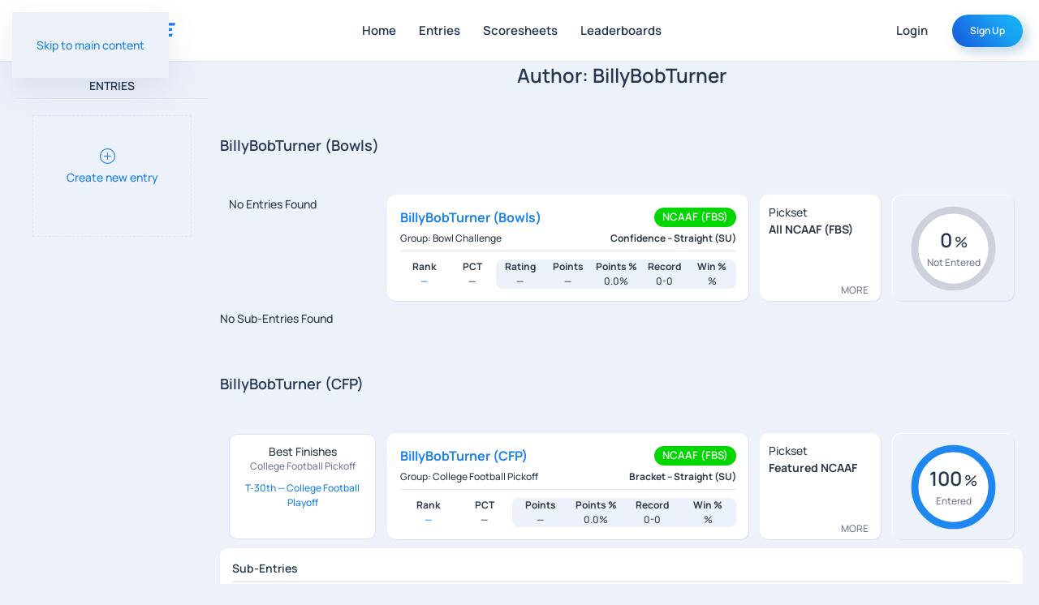

--- FILE ---
content_type: text/html; charset=UTF-8
request_url: https://preleague.com/author/billybobturner/
body_size: 9313
content:
<!DOCTYPE html>
<html lang="en-US">
    <head>
        <meta charset="UTF-8">
        <meta name="viewport" content="width=device-width, initial-scale=1">
        <link rel="icon" href="/wp-content/uploads/2023/07/favicon.png" sizes="any">
                <link rel="apple-touch-icon" href="/wp-content/uploads/2023/07/apple-touch-icon.png">
                <title>BillyBobTurner &#8211; PreLeague</title>
<meta name='robots' content='max-image-preview:large' />
<link rel="alternate" type="application/rss+xml" title="PreLeague &raquo; Feed" href="https://preleague.com/feed/" />
<link rel="alternate" type="application/rss+xml" title="PreLeague &raquo; Comments Feed" href="https://preleague.com/comments/feed/" />
<link rel="alternate" type="application/rss+xml" title="PreLeague &raquo; Posts by BillyBobTurner Feed" href="https://preleague.com/author/billybobturner/feed/" />
<script>
window._wpemojiSettings = {"baseUrl":"https:\/\/s.w.org\/images\/core\/emoji\/16.0.1\/72x72\/","ext":".png","svgUrl":"https:\/\/s.w.org\/images\/core\/emoji\/16.0.1\/svg\/","svgExt":".svg","source":{"concatemoji":"https:\/\/preleague.com\/wp-includes\/js\/wp-emoji-release.min.js?ver=6.8.3"}};
/*! This file is auto-generated */
!function(s,n){var o,i,e;function c(e){try{var t={supportTests:e,timestamp:(new Date).valueOf()};sessionStorage.setItem(o,JSON.stringify(t))}catch(e){}}function p(e,t,n){e.clearRect(0,0,e.canvas.width,e.canvas.height),e.fillText(t,0,0);var t=new Uint32Array(e.getImageData(0,0,e.canvas.width,e.canvas.height).data),a=(e.clearRect(0,0,e.canvas.width,e.canvas.height),e.fillText(n,0,0),new Uint32Array(e.getImageData(0,0,e.canvas.width,e.canvas.height).data));return t.every(function(e,t){return e===a[t]})}function u(e,t){e.clearRect(0,0,e.canvas.width,e.canvas.height),e.fillText(t,0,0);for(var n=e.getImageData(16,16,1,1),a=0;a<n.data.length;a++)if(0!==n.data[a])return!1;return!0}function f(e,t,n,a){switch(t){case"flag":return n(e,"\ud83c\udff3\ufe0f\u200d\u26a7\ufe0f","\ud83c\udff3\ufe0f\u200b\u26a7\ufe0f")?!1:!n(e,"\ud83c\udde8\ud83c\uddf6","\ud83c\udde8\u200b\ud83c\uddf6")&&!n(e,"\ud83c\udff4\udb40\udc67\udb40\udc62\udb40\udc65\udb40\udc6e\udb40\udc67\udb40\udc7f","\ud83c\udff4\u200b\udb40\udc67\u200b\udb40\udc62\u200b\udb40\udc65\u200b\udb40\udc6e\u200b\udb40\udc67\u200b\udb40\udc7f");case"emoji":return!a(e,"\ud83e\udedf")}return!1}function g(e,t,n,a){var r="undefined"!=typeof WorkerGlobalScope&&self instanceof WorkerGlobalScope?new OffscreenCanvas(300,150):s.createElement("canvas"),o=r.getContext("2d",{willReadFrequently:!0}),i=(o.textBaseline="top",o.font="600 32px Arial",{});return e.forEach(function(e){i[e]=t(o,e,n,a)}),i}function t(e){var t=s.createElement("script");t.src=e,t.defer=!0,s.head.appendChild(t)}"undefined"!=typeof Promise&&(o="wpEmojiSettingsSupports",i=["flag","emoji"],n.supports={everything:!0,everythingExceptFlag:!0},e=new Promise(function(e){s.addEventListener("DOMContentLoaded",e,{once:!0})}),new Promise(function(t){var n=function(){try{var e=JSON.parse(sessionStorage.getItem(o));if("object"==typeof e&&"number"==typeof e.timestamp&&(new Date).valueOf()<e.timestamp+604800&&"object"==typeof e.supportTests)return e.supportTests}catch(e){}return null}();if(!n){if("undefined"!=typeof Worker&&"undefined"!=typeof OffscreenCanvas&&"undefined"!=typeof URL&&URL.createObjectURL&&"undefined"!=typeof Blob)try{var e="postMessage("+g.toString()+"("+[JSON.stringify(i),f.toString(),p.toString(),u.toString()].join(",")+"));",a=new Blob([e],{type:"text/javascript"}),r=new Worker(URL.createObjectURL(a),{name:"wpTestEmojiSupports"});return void(r.onmessage=function(e){c(n=e.data),r.terminate(),t(n)})}catch(e){}c(n=g(i,f,p,u))}t(n)}).then(function(e){for(var t in e)n.supports[t]=e[t],n.supports.everything=n.supports.everything&&n.supports[t],"flag"!==t&&(n.supports.everythingExceptFlag=n.supports.everythingExceptFlag&&n.supports[t]);n.supports.everythingExceptFlag=n.supports.everythingExceptFlag&&!n.supports.flag,n.DOMReady=!1,n.readyCallback=function(){n.DOMReady=!0}}).then(function(){return e}).then(function(){var e;n.supports.everything||(n.readyCallback(),(e=n.source||{}).concatemoji?t(e.concatemoji):e.wpemoji&&e.twemoji&&(t(e.twemoji),t(e.wpemoji)))}))}((window,document),window._wpemojiSettings);
</script>
<style id='wp-emoji-styles-inline-css'>

	img.wp-smiley, img.emoji {
		display: inline !important;
		border: none !important;
		box-shadow: none !important;
		height: 1em !important;
		width: 1em !important;
		margin: 0 0.07em !important;
		vertical-align: -0.1em !important;
		background: none !important;
		padding: 0 !important;
	}
</style>
<link rel='stylesheet' id='wp-block-library-css' href='https://preleague.com/wp-includes/css/dist/block-library/style.min.css?ver=6.8.3' media='all' />
<style id='classic-theme-styles-inline-css'>
/*! This file is auto-generated */
.wp-block-button__link{color:#fff;background-color:#32373c;border-radius:9999px;box-shadow:none;text-decoration:none;padding:calc(.667em + 2px) calc(1.333em + 2px);font-size:1.125em}.wp-block-file__button{background:#32373c;color:#fff;text-decoration:none}
</style>
<style id='global-styles-inline-css'>
:root{--wp--preset--aspect-ratio--square: 1;--wp--preset--aspect-ratio--4-3: 4/3;--wp--preset--aspect-ratio--3-4: 3/4;--wp--preset--aspect-ratio--3-2: 3/2;--wp--preset--aspect-ratio--2-3: 2/3;--wp--preset--aspect-ratio--16-9: 16/9;--wp--preset--aspect-ratio--9-16: 9/16;--wp--preset--color--black: #000000;--wp--preset--color--cyan-bluish-gray: #abb8c3;--wp--preset--color--white: #ffffff;--wp--preset--color--pale-pink: #f78da7;--wp--preset--color--vivid-red: #cf2e2e;--wp--preset--color--luminous-vivid-orange: #ff6900;--wp--preset--color--luminous-vivid-amber: #fcb900;--wp--preset--color--light-green-cyan: #7bdcb5;--wp--preset--color--vivid-green-cyan: #00d084;--wp--preset--color--pale-cyan-blue: #8ed1fc;--wp--preset--color--vivid-cyan-blue: #0693e3;--wp--preset--color--vivid-purple: #9b51e0;--wp--preset--gradient--vivid-cyan-blue-to-vivid-purple: linear-gradient(135deg,rgba(6,147,227,1) 0%,rgb(155,81,224) 100%);--wp--preset--gradient--light-green-cyan-to-vivid-green-cyan: linear-gradient(135deg,rgb(122,220,180) 0%,rgb(0,208,130) 100%);--wp--preset--gradient--luminous-vivid-amber-to-luminous-vivid-orange: linear-gradient(135deg,rgba(252,185,0,1) 0%,rgba(255,105,0,1) 100%);--wp--preset--gradient--luminous-vivid-orange-to-vivid-red: linear-gradient(135deg,rgba(255,105,0,1) 0%,rgb(207,46,46) 100%);--wp--preset--gradient--very-light-gray-to-cyan-bluish-gray: linear-gradient(135deg,rgb(238,238,238) 0%,rgb(169,184,195) 100%);--wp--preset--gradient--cool-to-warm-spectrum: linear-gradient(135deg,rgb(74,234,220) 0%,rgb(151,120,209) 20%,rgb(207,42,186) 40%,rgb(238,44,130) 60%,rgb(251,105,98) 80%,rgb(254,248,76) 100%);--wp--preset--gradient--blush-light-purple: linear-gradient(135deg,rgb(255,206,236) 0%,rgb(152,150,240) 100%);--wp--preset--gradient--blush-bordeaux: linear-gradient(135deg,rgb(254,205,165) 0%,rgb(254,45,45) 50%,rgb(107,0,62) 100%);--wp--preset--gradient--luminous-dusk: linear-gradient(135deg,rgb(255,203,112) 0%,rgb(199,81,192) 50%,rgb(65,88,208) 100%);--wp--preset--gradient--pale-ocean: linear-gradient(135deg,rgb(255,245,203) 0%,rgb(182,227,212) 50%,rgb(51,167,181) 100%);--wp--preset--gradient--electric-grass: linear-gradient(135deg,rgb(202,248,128) 0%,rgb(113,206,126) 100%);--wp--preset--gradient--midnight: linear-gradient(135deg,rgb(2,3,129) 0%,rgb(40,116,252) 100%);--wp--preset--font-size--small: 13px;--wp--preset--font-size--medium: 20px;--wp--preset--font-size--large: 36px;--wp--preset--font-size--x-large: 42px;--wp--preset--spacing--20: 0.44rem;--wp--preset--spacing--30: 0.67rem;--wp--preset--spacing--40: 1rem;--wp--preset--spacing--50: 1.5rem;--wp--preset--spacing--60: 2.25rem;--wp--preset--spacing--70: 3.38rem;--wp--preset--spacing--80: 5.06rem;--wp--preset--shadow--natural: 6px 6px 9px rgba(0, 0, 0, 0.2);--wp--preset--shadow--deep: 12px 12px 50px rgba(0, 0, 0, 0.4);--wp--preset--shadow--sharp: 6px 6px 0px rgba(0, 0, 0, 0.2);--wp--preset--shadow--outlined: 6px 6px 0px -3px rgba(255, 255, 255, 1), 6px 6px rgba(0, 0, 0, 1);--wp--preset--shadow--crisp: 6px 6px 0px rgba(0, 0, 0, 1);}:where(.is-layout-flex){gap: 0.5em;}:where(.is-layout-grid){gap: 0.5em;}body .is-layout-flex{display: flex;}.is-layout-flex{flex-wrap: wrap;align-items: center;}.is-layout-flex > :is(*, div){margin: 0;}body .is-layout-grid{display: grid;}.is-layout-grid > :is(*, div){margin: 0;}:where(.wp-block-columns.is-layout-flex){gap: 2em;}:where(.wp-block-columns.is-layout-grid){gap: 2em;}:where(.wp-block-post-template.is-layout-flex){gap: 1.25em;}:where(.wp-block-post-template.is-layout-grid){gap: 1.25em;}.has-black-color{color: var(--wp--preset--color--black) !important;}.has-cyan-bluish-gray-color{color: var(--wp--preset--color--cyan-bluish-gray) !important;}.has-white-color{color: var(--wp--preset--color--white) !important;}.has-pale-pink-color{color: var(--wp--preset--color--pale-pink) !important;}.has-vivid-red-color{color: var(--wp--preset--color--vivid-red) !important;}.has-luminous-vivid-orange-color{color: var(--wp--preset--color--luminous-vivid-orange) !important;}.has-luminous-vivid-amber-color{color: var(--wp--preset--color--luminous-vivid-amber) !important;}.has-light-green-cyan-color{color: var(--wp--preset--color--light-green-cyan) !important;}.has-vivid-green-cyan-color{color: var(--wp--preset--color--vivid-green-cyan) !important;}.has-pale-cyan-blue-color{color: var(--wp--preset--color--pale-cyan-blue) !important;}.has-vivid-cyan-blue-color{color: var(--wp--preset--color--vivid-cyan-blue) !important;}.has-vivid-purple-color{color: var(--wp--preset--color--vivid-purple) !important;}.has-black-background-color{background-color: var(--wp--preset--color--black) !important;}.has-cyan-bluish-gray-background-color{background-color: var(--wp--preset--color--cyan-bluish-gray) !important;}.has-white-background-color{background-color: var(--wp--preset--color--white) !important;}.has-pale-pink-background-color{background-color: var(--wp--preset--color--pale-pink) !important;}.has-vivid-red-background-color{background-color: var(--wp--preset--color--vivid-red) !important;}.has-luminous-vivid-orange-background-color{background-color: var(--wp--preset--color--luminous-vivid-orange) !important;}.has-luminous-vivid-amber-background-color{background-color: var(--wp--preset--color--luminous-vivid-amber) !important;}.has-light-green-cyan-background-color{background-color: var(--wp--preset--color--light-green-cyan) !important;}.has-vivid-green-cyan-background-color{background-color: var(--wp--preset--color--vivid-green-cyan) !important;}.has-pale-cyan-blue-background-color{background-color: var(--wp--preset--color--pale-cyan-blue) !important;}.has-vivid-cyan-blue-background-color{background-color: var(--wp--preset--color--vivid-cyan-blue) !important;}.has-vivid-purple-background-color{background-color: var(--wp--preset--color--vivid-purple) !important;}.has-black-border-color{border-color: var(--wp--preset--color--black) !important;}.has-cyan-bluish-gray-border-color{border-color: var(--wp--preset--color--cyan-bluish-gray) !important;}.has-white-border-color{border-color: var(--wp--preset--color--white) !important;}.has-pale-pink-border-color{border-color: var(--wp--preset--color--pale-pink) !important;}.has-vivid-red-border-color{border-color: var(--wp--preset--color--vivid-red) !important;}.has-luminous-vivid-orange-border-color{border-color: var(--wp--preset--color--luminous-vivid-orange) !important;}.has-luminous-vivid-amber-border-color{border-color: var(--wp--preset--color--luminous-vivid-amber) !important;}.has-light-green-cyan-border-color{border-color: var(--wp--preset--color--light-green-cyan) !important;}.has-vivid-green-cyan-border-color{border-color: var(--wp--preset--color--vivid-green-cyan) !important;}.has-pale-cyan-blue-border-color{border-color: var(--wp--preset--color--pale-cyan-blue) !important;}.has-vivid-cyan-blue-border-color{border-color: var(--wp--preset--color--vivid-cyan-blue) !important;}.has-vivid-purple-border-color{border-color: var(--wp--preset--color--vivid-purple) !important;}.has-vivid-cyan-blue-to-vivid-purple-gradient-background{background: var(--wp--preset--gradient--vivid-cyan-blue-to-vivid-purple) !important;}.has-light-green-cyan-to-vivid-green-cyan-gradient-background{background: var(--wp--preset--gradient--light-green-cyan-to-vivid-green-cyan) !important;}.has-luminous-vivid-amber-to-luminous-vivid-orange-gradient-background{background: var(--wp--preset--gradient--luminous-vivid-amber-to-luminous-vivid-orange) !important;}.has-luminous-vivid-orange-to-vivid-red-gradient-background{background: var(--wp--preset--gradient--luminous-vivid-orange-to-vivid-red) !important;}.has-very-light-gray-to-cyan-bluish-gray-gradient-background{background: var(--wp--preset--gradient--very-light-gray-to-cyan-bluish-gray) !important;}.has-cool-to-warm-spectrum-gradient-background{background: var(--wp--preset--gradient--cool-to-warm-spectrum) !important;}.has-blush-light-purple-gradient-background{background: var(--wp--preset--gradient--blush-light-purple) !important;}.has-blush-bordeaux-gradient-background{background: var(--wp--preset--gradient--blush-bordeaux) !important;}.has-luminous-dusk-gradient-background{background: var(--wp--preset--gradient--luminous-dusk) !important;}.has-pale-ocean-gradient-background{background: var(--wp--preset--gradient--pale-ocean) !important;}.has-electric-grass-gradient-background{background: var(--wp--preset--gradient--electric-grass) !important;}.has-midnight-gradient-background{background: var(--wp--preset--gradient--midnight) !important;}.has-small-font-size{font-size: var(--wp--preset--font-size--small) !important;}.has-medium-font-size{font-size: var(--wp--preset--font-size--medium) !important;}.has-large-font-size{font-size: var(--wp--preset--font-size--large) !important;}.has-x-large-font-size{font-size: var(--wp--preset--font-size--x-large) !important;}
:where(.wp-block-post-template.is-layout-flex){gap: 1.25em;}:where(.wp-block-post-template.is-layout-grid){gap: 1.25em;}
:where(.wp-block-columns.is-layout-flex){gap: 2em;}:where(.wp-block-columns.is-layout-grid){gap: 2em;}
:root :where(.wp-block-pullquote){font-size: 1.5em;line-height: 1.6;}
</style>
<link rel='stylesheet' id='view-user-sub-entries-css' href='https://preleague.com/wp-content/themes/yootheme-pre/views/css/user-sub-entries-0.1.0.css?ver=0.1' media='all' />
<link href="https://preleague.com/wp-content/themes/yootheme/css/theme.1.css?ver=1766033286" rel="stylesheet">
<link rel="https://api.w.org/" href="https://preleague.com/wp-json/" /><link rel="alternate" title="JSON" type="application/json" href="https://preleague.com/wp-json/wp/v2/users/243" /><link rel="EditURI" type="application/rsd+xml" title="RSD" href="https://preleague.com/xmlrpc.php?rsd" />
<meta name="generator" content="WordPress 6.8.3" />
<script>document.documentElement.className += " js";</script>
<script src="https://preleague.com/wp-content/themes/yootheme/vendor/assets/uikit/dist/js/uikit.min.js?ver=4.5.33"></script>
<script src="https://preleague.com/wp-content/themes/yootheme/vendor/assets/uikit/dist/js/uikit-icons-devstack.min.js?ver=4.5.33"></script>
<script src="https://preleague.com/wp-content/themes/yootheme/js/theme.js?ver=4.5.33"></script>
<script>window.yootheme ||= {}; var $theme = yootheme.theme = {"i18n":{"close":{"label":"Close","0":"yootheme"},"totop":{"label":"Back to top","0":"yootheme"},"marker":{"label":"Open","0":"yootheme"},"navbarToggleIcon":{"label":"Open menu","0":"yootheme"},"paginationPrevious":{"label":"Previous page","0":"yootheme"},"paginationNext":{"label":"Next page","0":"yootheme"},"searchIcon":{"toggle":"Open Search","submit":"Submit Search"},"slider":{"next":"Next slide","previous":"Previous slide","slideX":"Slide %s","slideLabel":"%s of %s"},"slideshow":{"next":"Next slide","previous":"Previous slide","slideX":"Slide %s","slideLabel":"%s of %s"},"lightboxPanel":{"next":"Next slide","previous":"Previous slide","slideLabel":"%s of %s","close":"Close"}}};</script>
<script>UIkit.icon.add('preleague','<svg xmlns="http://www.w3.org/2000/svg" viewBox="0 0 19.21 15.42"><path class="a" d="M18.91,6.59l-.46-.7-4.83,7.34a.58.58,0,0,1-.48.25H9.43a.94.94,0,0,0-.78.39l-.86,1.32h6.32a.86.86,0,0,0,.71-.36L18.91,8.6A1.83,1.83,0,0,0,18.91,6.59Z"/><path class="a" d="M12.05,11.92a.69.69,0,0,0,.59-.3l4.5-6.86a.81.81,0,0,0,0-.87L14.87.44A1,1,0,0,0,14,0H5.2a1,1,0,0,0-.86.44l-4,6.15a1.8,1.8,0,0,0,0,2l.46.71L5.5,2.09a.87.87,0,0,1,.74-.38h6.9a.58.58,0,0,1,.48.25L15,4.1a.43.43,0,0,1,0,.46L11.47,10a.54.54,0,0,1-.45.23H7.09a.57.57,0,0,0-.48.24L5.19,12.61h0l-1-1.53a.39.39,0,0,1,0-.44L7.69,5.28a.71.71,0,0,1,.6-.3h5.47l-.95-1.44a.62.62,0,0,0-.53-.27H7.48a1.23,1.23,0,0,0-1.06.54l-4,6a1.8,1.8,0,0,0,0,2l.81,1.23.66,1,.63,1h0l0,.06a.76.76,0,0,0,1.22,0l2.09-3.2Z"/><path class="a" d="M9,6.88,7.89,8.5h2.25l1.15-1.76H9.22A.32.32,0,0,0,9,6.88Z"/></svg>');</script>    </head>
    <body class="archive author author-billybobturner author-243 wp-theme-yootheme wp-child-theme-yootheme-pre ">
        
        <div class="uk-hidden-visually uk-notification uk-notification-top-left uk-width-auto">
            <div class="uk-notification-message">
                <a href="#tm-main">Skip to main content</a>
            </div>
        </div>
    
        
        
        <div class="tm-page">

                        


<header class="tm-header-mobile uk-hidden@m">


    
        <div class="uk-navbar-container">

            <div class="uk-container uk-container-expand">
                <nav class="uk-navbar" uk-navbar="{&quot;align&quot;:&quot;left&quot;,&quot;container&quot;:&quot;.tm-header-mobile&quot;,&quot;boundary&quot;:&quot;.tm-header-mobile .uk-navbar-container&quot;}">

                                        <div class="uk-navbar-left ">

                        
                                                    <a uk-toggle href="#tm-dialog-mobile" class="uk-navbar-toggle">

        
        <div uk-navbar-toggle-icon></div>

        
    </a>
<div class="uk-navbar-item widget widget_block" id="block-9">

    
    <div class="uk-navbar-item">
    <a class="uk-button uk-link-reset uk-hidden@m" href="/login/">Login</a>
</div>
</div>
                        
                        
                    </div>
                    
                                        <div class="uk-navbar-center">

                                                    <a href="https://preleague.com/" aria-label="Back to home" class="uk-logo uk-navbar-item">
    <span uk-icon="icon: preleague; ratio: 2" class="logo-icon uk-icon"></span><span class="logo-text">Pre<span class="logo-lg">League</span></span></a>                        
                        
                    </div>
                    
                                        <div class="uk-navbar-right">

                        
                                                    
<div class="uk-navbar-item widget widget_block" id="block-8">

    
    <div class="uk-navbar-right">
		  <div class="uk-navbar-item">
			  <a class="uk-button uk-link-reset uk-visible@m" href="/login/">Login</a>
			  <a class="uk-button uk-button-primary uk-button-small" href="/account/">Sign Up</a>
		  </div>
	  </div>
</div>
                        
                    </div>
                    
                </nav>
            </div>

        </div>

    



        <div id="tm-dialog-mobile" uk-offcanvas="container: true; overlay: true" mode="slide">
        <div class="uk-offcanvas-bar uk-flex uk-flex-column">

                        <button class="uk-offcanvas-close uk-close-large" type="button" uk-close uk-toggle="cls: uk-close-large; mode: media; media: @s"></button>
            
                        <div class="uk-margin-auto-bottom">
                
<div class="uk-grid uk-child-width-1-1" uk-grid>    <div>
<div class="uk-panel entries-menu uk-text-center@m uk-text-center widget widget_custom_html" id="custom_html-5">

    
        <h3 class="uk-h6 uk-heading-divider">

                Entries        
        </h3>

    
    <div class="textwidget custom-html-widget">

<div class="uk-placeholder uk-height-small uk-padding-remove uk-margin-left uk-margin-top uk-margin-right">
	<a href="/">
		<div class="uk-padding uk-height-1-1">
			<span class="uk-margin-small-right uk-icon" uk-icon="icon: plus-circle"></span><br>
			Create new entry 
		</div>
	</a>
</div>
</div>
</div>
</div>    <div>
<div class="uk-panel uk-text-center widget widget_nav_menu" id="nav_menu-3">

    
        <h3 class="uk-h6 uk-heading-divider">

                Menu        
        </h3>

    
    
<ul class="uk-nav uk-nav-secondary">
    
	<li class="menu-item menu-item-type-post_type menu-item-object-page menu-item-home"><a href="https://preleague.com/">Home</a></li>
	<li class="menu-item menu-item-type-post_type menu-item-object-page"><a href="https://preleague.com/entries/">Entries</a></li>
	<li class="menu-item menu-item-type-custom menu-item-object-custom"><a href="https://preleague.com/group/pro-football-pickoff/?season=30">Scoresheets</a></li>
	<li class="menu-item menu-item-type-custom menu-item-object-custom"><a href="https://preleague.com/group/pro-playoff-standings/">Leaderboards</a></li></ul>

</div>
</div></div>            </div>
            
            
        </div>
    </div>
    
    
    

</header>




<header class="tm-header uk-visible@m">



    
        <div class="uk-navbar-container">

            <div class="uk-container uk-container-expand">
                <nav class="uk-navbar" uk-navbar="{&quot;align&quot;:&quot;left&quot;,&quot;container&quot;:&quot;.tm-header&quot;,&quot;boundary&quot;:&quot;.tm-header .uk-navbar-container&quot;}">

                                        <div class="uk-navbar-left ">

                                                    <a href="https://preleague.com/" aria-label="Back to home" class="uk-logo uk-navbar-item">
    <span uk-icon="icon: preleague; ratio: 2" class="logo-icon uk-icon"></span><span class="logo-text">Pre<span class="logo-lg">League</span></span></a>                        
                        
                        
                    </div>
                    
                                        <div class="uk-navbar-center">

                        
                                                    <a uk-toggle href="#tm-dialog" class="uk-navbar-toggle">

        
        <div uk-navbar-toggle-icon></div>

        
    </a>
<ul class="uk-navbar-nav">
    
	<li class="menu-item menu-item-type-post_type menu-item-object-page menu-item-home"><a href="https://preleague.com/">Home</a></li>
	<li class="menu-item menu-item-type-post_type menu-item-object-page"><a href="https://preleague.com/entries/">Entries</a></li>
	<li class="menu-item menu-item-type-custom menu-item-object-custom"><a href="https://preleague.com/group/pro-football-pickoff/?season=30">Scoresheets</a></li>
	<li class="menu-item menu-item-type-custom menu-item-object-custom"><a href="https://preleague.com/group/pro-playoff-standings/">Leaderboards</a></li></ul>
                        
                    </div>
                    
                                        <div class="uk-navbar-right">

                        
                                                    
<div class="uk-navbar-item widget widget_custom_html" id="custom_html-4">

    
    <div class="textwidget custom-html-widget"><div class="uk-navbar-right">
		  <div class="uk-navbar-item">
			  <a class="uk-button uk-link-reset uk-visible@m" href="/login/">Login</a>
			  <a class="uk-button uk-button-primary uk-button-small" href="/account/">Sign Up</a>
		  </div>
	  </div></div>
</div>
                        
                    </div>
                    
                </nav>
            </div>

        </div>

    






        <div id="tm-dialog" uk-offcanvas="container: true" mode="slide" overlay>
        <div class="uk-offcanvas-bar uk-flex uk-flex-column">

            <button class="uk-offcanvas-close uk-close-large" type="button" uk-close uk-toggle="cls: uk-close-large; mode: media; media: @s"></button>

                        <div class="uk-margin-auto-bottom tm-height-expand uk-text-center">
                
<div class="uk-panel entries-menu uk-margin-top uk-text-center widget widget_custom_html" id="custom_html-2">

    
        <h3 class="uk-h6 uk-heading-divider">

                Entries        
        </h3>

    
    <div class="textwidget custom-html-widget">

<div class="uk-placeholder uk-height-small uk-text-center uk-padding-remove uk-margin-left uk-margin-top uk-margin-right">
	<a href="/">
		<div class="uk-padding uk-height-1-1">
			<span class="uk-margin-small-right uk-icon" uk-icon="icon: plus-circle"></span><br>
			Create new entry 
		</div>
	</a>
</div>
</div>
</div>
            </div>
            
            
        </div>
    </div>
    
    
    


</header>

            
            
            <main id="tm-main"  class="tm-main uk-section uk-section-default" uk-height-viewport="expand: true">

                                <div class="uk-container">

                    
                    <div class="uk-grid uk-grid-small" uk-grid>
                        
                        
                        
<aside id="tm-sidebar" class="tm-sidebar uk-visible@l uk-width-1-5@l">
    
<div class="uk-panel entries-menu uk-margin-top uk-text-center widget widget_custom_html" id="custom_html-3">

    
        <h3 class="uk-h6 uk-heading-divider">

                Entries        
        </h3>

    
    <div class="textwidget custom-html-widget">

<div class="uk-placeholder uk-height-small uk-text-center uk-padding-remove uk-margin-left uk-margin-top uk-margin-right">
	<a href="/">
		<div class="uk-padding uk-height-1-1">
			<span class="uk-margin-small-right uk-icon" uk-icon="icon: plus-circle"></span><br>
			Create new entry 
		</div>
	</a>
</div>
</div>
</div>
</aside>
                        
                                             
                        <div class="uk-width-expand@l">

                    
                            
                

    
        <h1 class="uk-margin-medium-bottom uk-text-center uk-h3">Author: <span>BillyBobTurner</span></h1>

        
    
    <div uk-grid class="uk-child-width-1-1">
                <div>
<article id="post-8073" class="uk-article post-8073 post type-post status-publish format-standard hentry category-entry" typeof="Article" vocab="https://schema.org/">

    <meta property="name" content="BillyBobTurner (Bowls)">
    <meta property="author" typeof="Person" content="BillyBobTurner">
    <meta property="dateModified" content="2025-12-12T22:01:27-06:00">
    <meta class="uk-margin-remove-adjacent" property="datePublished" content="2025-12-12T22:01:27-06:00">

            
    
        
        <h2 property="headline" class="uk-margin-top uk-margin-remove-bottom uk-article-title"><a class="uk-link-reset" href="https://preleague.com/entry/billybobturner-bowls/">BillyBobTurner (Bowls)</a></h2>
                            <ul class="uk-margin-top uk-margin-remove-bottom uk-subnav uk-subnav-divider">
                                    <li><span><time datetime="2025-12-12T22:01:27-06:00">December 12, 2025</time></span></li>
                                    <li><a href="https://preleague.com/author/billybobturner/">BillyBobTurner</a></li>
                
                                    <li><a href="https://preleague.com/category/entry/" rel="category tag">Entry</a></li>
                
                            </ul>
                    
        
        
                    <div class="uk-margin-medium-top" property="text">

                
                                    <div class="frm_grid_container with_frm_style frm-grid-view entries" style="--v-tl-grid-column:span 12/span 12;grid-gap: 20px 2%;"><div><div class="frm_grid_container frm_no_grid_750"><div class="frm12"><div class="uk-grid-small uk-grid" uk-grid uk-height-match=".uk-card">
    <div class="uk-width-1-5@l uk-width-1-4@m uk-width-1-1@s uk-first-column">
        <div class="frm_no_entries">No Entries Found</div>
    </div>
    <div class="uk-width-expand@l uk-width-3-4@m uk-width-1-1@s">
        <div class="uk-card uk-card-light uk-card-small uk-card-body uk-box-shadow-small uk-margin-remove-first-child uk-margin">
            <div class="uk-child-width-expand uk-grid-column-small uk-grid-row-collapse uk-grid">
                <div class="uk-margin-remove-first-child">
                    <div class="entry-title uk-flex uk-flex-wrap uk-flex-center">
                        <div class="uk-text-lead uk-text-bold uk-width-expand@s uk-first-column"><a href="https://preleague.com/entry/billybobturner-bowls/" class="frm-detail-link" class="uk-h5 uk-heading-bullet uk-link-reset">BillyBobTurner (Bowls)</a></div>
                        <div class="uk-label uk-label-success">NCAAF (FBS)</div>
                    </div>
                    <div class="uk-panel">
                        <div class="uk-flex uk-flex-center uk-flex-wrap uk-text-small uk-heading-divider uk-margin-small-bottom">
                            <div class="uk-width-expand@s uk-flex-first@s uk-first-column"><hr class="uk-hidden@s uk-margin-small" />Group: Bowl Challenge</div>
                            <div class="uk-flex-first uk-text-bold uk-margin-auto-left@s">Confidence &ndash; Straight (SU)</div>
                        </div>
                        <ul class="uk-child-width-expand@m uk-child-width-expand@s uk-text-small uk-text-center uk-grid uk-grid-collapse">
                            <li class="uk-first-column"><dt>Rank</dt><span><a href="/group/bowl-challenge-standings">&#8212;</a></span></li>
                            <li><dt>PCT</dt><span>&#8212;</span></li>
                            
                            
                            <li class="uk-tile uk-tile-default uk-padding-remove">
                                <dt>Rating</dt>
                                <span>&#8212;</span>
                            </li>
                            
                            
                            
                            
                            <li class="uk-tile uk-tile-default uk-padding-remove">
                                <dt>Points</dt>
                                <span>&#8212;</span>
                            </li>
                            
                            
                            <li class="uk-tile uk-tile-default uk-padding-remove">
                                <dt>Points %</dt>
                                <span>0.0%</span>
                            </li>
                            
                            
                            
                            
                            <li class="uk-tile uk-tile-default uk-padding-remove">
                                <dt>Record</dt>
                                <span>0-0</span>
                            </li>
                            
                            
                            
                            
                            <li class="uk-tile uk-tile-default uk-padding-remove">
                                <dt>Win %</dt>
                                <span>%</span>
                            </li>
                            
                        </ul>
                    </div>
                </div>
            </div>
        </div>
    </div>
    <div class="uk-width-1-6@l uk-width-1-2@m uk-width-1-2@s">
        <div id="settings" class="uk-card uk-card-light uk-card-small uk-card-body uk-box-shadow-small uk-margin-remove-first-child uk-margin">
            <div class="uk-margin-top uk-margin-remove-bottom">
                <span class="setting">Pickset</span>
            </div>
            <div class="uk-panel">
                <div class="setting uk-text-bold uk-overflow-auto uk-overflow-hidden">All NCAAF (FBS)</div>
                <div class="setting uk-overflow-auto uk-overflow-hidden" hidden="">
                    <dl class="uk-description-list uk-column-1-2">
                        <dt>Visibility</dt>
                        <dd>Public</dd>
                        <dt>Min</dt>
                        <dd>75%</dd>
                        <dt>Bonus</dt>
                        <dd>Yes</dd>
                        <dt>Max</dt>
                        <dd>None</dd>
                    </dl>
                </div>
            </div>
            <div class="more uk-text-meta"><a uk-toggle="target: .setting; mode: click">MORE</a></div>
        </div>
    </div>
    <div class="uk-width-1-6@l uk-width-1-2@m uk-width-1-2@s">
        <div id="status-116672" class="progress uk-card uk-card-default uk-box-shadow-small uk-flex uk-flex-middle uk-flex-center uk-text-center" data-id="116672" data-progress="0">
            <div class="uk-inline">
                <div class="uk-position-center">
		    <span class="uk-h3">0</span>
		    <span class="uk-text-large"> %</span>
		    <span class="uk-text-meta"><br>Not Entered</span>
		</div>
	    </div>
        </div>
    </div>
</div></div></div></div></div>


<div class="frm_no_entries">No Sub-Entries Found</div>
                
                
            </div>
        
        
        
        
        
    
</article>
</div>
                <div>
<article id="post-8072" class="uk-article post-8072 post type-post status-publish format-standard hentry category-entry" typeof="Article" vocab="https://schema.org/">

    <meta property="name" content="BillyBobTurner (CFP)">
    <meta property="author" typeof="Person" content="BillyBobTurner">
    <meta property="dateModified" content="2025-12-12T21:56:10-06:00">
    <meta class="uk-margin-remove-adjacent" property="datePublished" content="2025-12-12T21:56:10-06:00">

            
    
        
        <h2 property="headline" class="uk-margin-top uk-margin-remove-bottom uk-article-title"><a class="uk-link-reset" href="https://preleague.com/entry/billybobturner-cfp/">BillyBobTurner (CFP)</a></h2>
                            <ul class="uk-margin-top uk-margin-remove-bottom uk-subnav uk-subnav-divider">
                                    <li><span><time datetime="2025-12-12T21:56:10-06:00">December 12, 2025</time></span></li>
                                    <li><a href="https://preleague.com/author/billybobturner/">BillyBobTurner</a></li>
                
                                    <li><a href="https://preleague.com/category/entry/" rel="category tag">Entry</a></li>
                
                            </ul>
                    
        
        
                    <div class="uk-margin-medium-top" property="text">

                
                                    <div class="frm_grid_container with_frm_style frm-grid-view entries" style="--v-tl-grid-column:span 12/span 12;grid-gap: 20px 2%;"><div><div class="frm_grid_container frm_no_grid_750"><div class="frm12"><div class="uk-grid-small uk-grid" uk-grid uk-height-match=".uk-card">
    <div class="uk-width-1-5@l uk-width-1-4@m uk-width-1-1@s uk-first-column">
        <div class="uk-card uk-card-light uk-card-body uk-card-border uk-card-xsmall uk-text-center">
    <div class="uk-text-center">Best Finishes</div>
    <div class="uk-text-meta uk-text-center">College Football Pickoff</div>
    <ul class="uk-list uk-list-collapse uk-text-small uk-margin-remove-horizontal uk-margin-small"><li><a href="/group/college-football-pickoff/?season=24">T-30th &#8212; College Football Playoff</a></li>    </ul>
</div>
    </div>
    <div class="uk-width-expand@l uk-width-3-4@m uk-width-1-1@s">
        <div class="uk-card uk-card-light uk-card-small uk-card-body uk-box-shadow-small uk-margin-remove-first-child uk-margin">
            <div class="uk-child-width-expand uk-grid-column-small uk-grid-row-collapse uk-grid">
                <div class="uk-margin-remove-first-child">
                    <div class="entry-title uk-flex uk-flex-wrap uk-flex-center">
                        <div class="uk-text-lead uk-text-bold uk-width-expand@s uk-first-column"><a href="https://preleague.com/entry/billybobturner-cfp/" class="frm-detail-link" class="uk-h5 uk-heading-bullet uk-link-reset">BillyBobTurner (CFP)</a></div>
                        <div class="uk-label uk-label-success">NCAAF (FBS)</div>
                    </div>
                    <div class="uk-panel">
                        <div class="uk-flex uk-flex-center uk-flex-wrap uk-text-small uk-heading-divider uk-margin-small-bottom">
                            <div class="uk-width-expand@s uk-flex-first@s uk-first-column"><hr class="uk-hidden@s uk-margin-small" />Group: College Football Pickoff</div>
                            <div class="uk-flex-first uk-text-bold uk-margin-auto-left@s">Bracket &ndash; Straight (SU)</div>
                        </div>
                        <ul class="uk-child-width-expand@m uk-child-width-expand@s uk-text-small uk-text-center uk-grid uk-grid-collapse">
                            <li class="uk-first-column"><dt>Rank</dt><span><a href="/group/college-football-pickoff-standings">&#8212;</a></span></li>
                            <li><dt>PCT</dt><span>&#8212;</span></li>
                            
                            
                            <li class="uk-tile uk-tile-default uk-padding-remove">
                                <dt>Points</dt>
                                <span>&#8212;</span>
                            </li>
                            
                            
                            <li class="uk-tile uk-tile-default uk-padding-remove">
                                <dt>Points %</dt>
                                <span>0.0%</span>
                            </li>
                            
                            
                            
                            
                            <li class="uk-tile uk-tile-default uk-padding-remove">
                                <dt>Record</dt>
                                <span>0-0</span>
                            </li>
                            
                            
                            
                            
                            <li class="uk-tile uk-tile-default uk-padding-remove">
                                <dt>Win %</dt>
                                <span>%</span>
                            </li>
                            
                        </ul>
                    </div>
                </div>
            </div>
        </div>
    </div>
    <div class="uk-width-1-6@l uk-width-1-2@m uk-width-1-2@s">
        <div id="settings" class="uk-card uk-card-light uk-card-small uk-card-body uk-box-shadow-small uk-margin-remove-first-child uk-margin">
            <div class="uk-margin-top uk-margin-remove-bottom">
                <span class="setting">Pickset</span>
            </div>
            <div class="uk-panel">
                <div class="setting uk-text-bold uk-overflow-auto uk-overflow-hidden">Featured NCAAF</div>
                <div class="setting uk-overflow-auto uk-overflow-hidden" hidden="">
                    <dl class="uk-description-list uk-column-1-2">
                        <dt>Visibility</dt>
                        <dd>Public</dd>
                        <dt>Min</dt>
                        <dd>60%</dd>
                        <dt>Bonus</dt>
                        <dd>Yes</dd>
                        <dt>Max</dt>
                        <dd>None</dd>
                    </dl>
                </div>
            </div>
            <div class="more uk-text-meta"><a uk-toggle="target: .setting; mode: click">MORE</a></div>
        </div>
    </div>
    <div class="uk-width-1-6@l uk-width-1-2@m uk-width-1-2@s">
        <div id="status-116659" class="progress uk-card uk-card-default uk-box-shadow-small uk-flex uk-flex-middle uk-flex-center uk-text-center" data-id="116659" data-progress="1.00">
            <div class="uk-inline">
                <div class="uk-position-center">
		    <span class="uk-h3">100</span>
		    <span class="uk-text-large"> %</span>
		    <span class="uk-text-meta"><br>Entered</span>
		</div>
	    </div>
        </div>
    </div>
</div></div></div></div></div>


<div class="uk-card uk-card-light uk-padding-small">
<h6 class="uk-heading-divider">Sub-Entries</h6><table class="with_frm_style frm-responsive-table frm-alt-table"><thead><tr><th>Key</th><th>Period</th><th>Status</th><th>Position</th><th>Pts / Rat</th><th>Wins</th><th>Losses</th><th>Games</th><th>Played</th></tr></thead><tbody><tr><td style='--v-responsive-table-label:"Key";'>am628</td><td style='--v-responsive-table-label:"Period";'><a href="/pick/entry/am628/?season=24">College Football Playoff</a></td><td style='--v-responsive-table-label:"Status";'><span class="uk-icon uk-label uk-label-success uk-margin-right" uk-icon="icon: check"></span>Entered</td><td style='--v-responsive-table-label:"Position";'><a href="/group/college-football-pickoff/?season=24">T-30th</a></td><td style='--v-responsive-table-label:"Pts / Rat";'></td><td style='--v-responsive-table-label:"Wins";'>4</td><td style='--v-responsive-table-label:"Losses";'>7</td><td style='--v-responsive-table-label:"Games";'>11 / 11</td><td style='--v-responsive-table-label:"Played";'>100%</td></tr></tbody></table></div>
                
                
            </div>
        
        
        
        
        
    
</article>
</div>
                <div>
<article id="post-8071" class="uk-article post-8071 post type-post status-publish format-standard hentry category-entry" typeof="Article" vocab="https://schema.org/">

    <meta property="name" content="BillyBobTurner (P4)">
    <meta property="author" typeof="Person" content="BillyBobTurner">
    <meta property="dateModified" content="2025-12-12T21:54:19-06:00">
    <meta class="uk-margin-remove-adjacent" property="datePublished" content="2025-12-12T21:54:19-06:00">

            
    
        
        <h2 property="headline" class="uk-margin-top uk-margin-remove-bottom uk-article-title"><a class="uk-link-reset" href="https://preleague.com/entry/billybobturner-p4/">BillyBobTurner (P4)</a></h2>
                            <ul class="uk-margin-top uk-margin-remove-bottom uk-subnav uk-subnav-divider">
                                    <li><span><time datetime="2025-12-12T21:54:19-06:00">December 12, 2025</time></span></li>
                                    <li><a href="https://preleague.com/author/billybobturner/">BillyBobTurner</a></li>
                
                                    <li><a href="https://preleague.com/category/entry/" rel="category tag">Entry</a></li>
                
                            </ul>
                    
        
        
                    <div class="uk-margin-medium-top" property="text">

                
                                    <div class="frm_grid_container with_frm_style frm-grid-view entries" style="--v-tl-grid-column:span 12/span 12;grid-gap: 20px 2%;"><div><div class="frm_grid_container frm_no_grid_750"><div class="frm12"><div class="uk-grid-small uk-grid" uk-grid uk-height-match=".uk-card">
    <div class="uk-width-1-5@l uk-width-1-4@m uk-width-1-1@s uk-first-column">
        <div class="frm_no_entries">No Entries Found</div>
    </div>
    <div class="uk-width-expand@l uk-width-3-4@m uk-width-1-1@s">
        <div class="uk-card uk-card-light uk-card-small uk-card-body uk-box-shadow-small uk-margin-remove-first-child uk-margin">
            <div class="uk-child-width-expand uk-grid-column-small uk-grid-row-collapse uk-grid">
                <div class="uk-margin-remove-first-child">
                    <div class="entry-title uk-flex uk-flex-wrap uk-flex-center">
                        <div class="uk-text-lead uk-text-bold uk-width-expand@s uk-first-column"><a href="https://preleague.com/entry/billybobturner-p4/" class="frm-detail-link" class="uk-h5 uk-heading-bullet uk-link-reset">BillyBobTurner (P4)</a></div>
                        <div class="uk-label uk-label-success">NCAAF (FBS)</div>
                    </div>
                    <div class="uk-panel">
                        <div class="uk-flex uk-flex-center uk-flex-wrap uk-text-small uk-heading-divider uk-margin-small-bottom">
                            <div class="uk-width-expand@s uk-flex-first@s uk-first-column"><hr class="uk-hidden@s uk-margin-small" />Group: Power Four Cappers</div>
                            <div class="uk-flex-first uk-text-bold uk-margin-auto-left@s">Confidence &ndash; Spread (ATS)</div>
                        </div>
                        <ul class="uk-child-width-expand@m uk-child-width-expand@s uk-text-small uk-text-center uk-grid uk-grid-collapse">
                            <li class="uk-first-column"><dt>Rank</dt><span><a href="/group/power-four-cappers-standings">&#8212;</a></span></li>
                            <li><dt>PCT</dt><span>&#8212;</span></li>
                            
                            
                            <li class="uk-tile uk-tile-default uk-padding-remove">
                                <dt>Rating</dt>
                                <span>&#8212;</span>
                            </li>
                            
                            
                            
                            
                            <li class="uk-tile uk-tile-default uk-padding-remove">
                                <dt>Points</dt>
                                <span>&#8212;</span>
                            </li>
                            
                            
                            <li class="uk-tile uk-tile-default uk-padding-remove">
                                <dt>Points %</dt>
                                <span>0.0%</span>
                            </li>
                            
                            
                            
                            
                            <li class="uk-tile uk-tile-default uk-padding-remove">
                                <dt>Record</dt>
                                <span>0-0-</span>
                            </li>
                            
                            
                            
                            
                            <li class="uk-tile uk-tile-default uk-padding-remove">
                                <dt>Win %</dt>
                                <span>%</span>
                            </li>
                            
                        </ul>
                    </div>
                </div>
            </div>
        </div>
    </div>
    <div class="uk-width-1-6@l uk-width-1-2@m uk-width-1-2@s">
        <div id="settings" class="uk-card uk-card-light uk-card-small uk-card-body uk-box-shadow-small uk-margin-remove-first-child uk-margin">
            <div class="uk-margin-top uk-margin-remove-bottom">
                <span class="setting">Pickset</span>
            </div>
            <div class="uk-panel">
                <div class="setting uk-text-bold uk-overflow-auto uk-overflow-hidden">Featured Power 4</div>
                <div class="setting uk-overflow-auto uk-overflow-hidden" hidden="">
                    <dl class="uk-description-list uk-column-1-2">
                        <dt>Visibility</dt>
                        <dd>Public</dd>
                        <dt>Min</dt>
                        <dd>75%</dd>
                        <dt>Bonus</dt>
                        <dd>No</dd>
                        <dt>Max</dt>
                        <dd>None</dd>
                    </dl>
                </div>
            </div>
            <div class="more uk-text-meta"><a uk-toggle="target: .setting; mode: click">MORE</a></div>
        </div>
    </div>
    <div class="uk-width-1-6@l uk-width-1-2@m uk-width-1-2@s">
        <div id="status-116658" class="progress uk-card uk-card-default uk-box-shadow-small uk-flex uk-flex-middle uk-flex-center uk-text-center" data-id="116658" data-progress="0">
            <div class="uk-inline">
                <div class="uk-position-center">
		    <span class="uk-h3">0</span>
		    <span class="uk-text-large"> %</span>
		    <span class="uk-text-meta"><br>Not Entered</span>
		</div>
	    </div>
        </div>
    </div>
</div></div></div></div></div>


<div class="frm_no_entries">No Sub-Entries Found</div>
                
                
            </div>
        
        
        
        
        
    
</article>
</div>
            </div>

    
        
                        

                    </div>

                </div>
                
            </main>

            
            
        </div>

        
        <script type="speculationrules">
{"prefetch":[{"source":"document","where":{"and":[{"href_matches":"\/*"},{"not":{"href_matches":["\/wp-*.php","\/wp-admin\/*","\/wp-content\/uploads\/*","\/wp-content\/*","\/wp-content\/plugins\/*","\/wp-content\/themes\/yootheme-pre\/*","\/wp-content\/themes\/yootheme\/*","\/*\\?(.+)"]}},{"not":{"selector_matches":"a[rel~=\"nofollow\"]"}},{"not":{"selector_matches":".no-prefetch, .no-prefetch a"}}]},"eagerness":"conservative"}]}
</script>
<link rel='stylesheet' id='formidable-css' href='https://preleague.com/wp-content/plugins/formidable/css/formidableforms1.css?ver=1217631' media='all' />
<script src="https://preleague.com/wp-content/themes/yootheme-pre/forms/js/donut-chart.js?ver=1.0" id="hd-counter-js"></script>
<script src="https://preleague.com/wp-includes/js/jquery/jquery.min.js?ver=3.7.1" id="jquery-core-js"></script>
<script src="https://preleague.com/wp-includes/js/jquery/jquery-migrate.min.js?ver=3.4.1" id="jquery-migrate-js"></script>
<script id="formidable-js-extra">
var frm_js = {"ajax_url":"https:\/\/preleague.com\/wp-admin\/admin-ajax.php","images_url":"https:\/\/preleague.com\/wp-content\/plugins\/formidable\/images","loading":"Loading\u2026","remove":"Remove","offset":"4","nonce":"87b7814727","id":"ID","no_results":"No results match","file_spam":"That file looks like Spam.","calc_error":"There is an error in the calculation in the field with key","empty_fields":"Please complete the preceding required fields before uploading a file.","focus_first_error":"1","include_alert_role":"1","include_resend_email":""};
var frm_password_checks = {"eight-char":{"label":"Eight characters minimum","regex":"\/^.{8,}$\/","message":"Passwords require at least 8 characters"},"lowercase":{"label":"One lowercase letter","regex":"#[a-z]+#","message":"Passwords must include at least one lowercase letter"},"uppercase":{"label":"One uppercase letter","regex":"#[A-Z]+#","message":"Passwords must include at least one uppercase letter"},"number":{"label":"One number","regex":"#[0-9]+#","message":"Passwords must include at least one number"},"special-char":{"label":"One special character","regex":"\/(?=.*[^a-zA-Z0-9])\/","message":"Password is invalid"}};
var frmCheckboxI18n = {"errorMsg":{"min_selections":"This field requires a minimum of %1$d selected options but only %2$d were submitted."}};
</script>
<script src="https://preleague.com/wp-content/plugins/formidable-pro/js/frm.min.js?ver=6.26.2-6.26.1-jquery" id="formidable-js"></script>
<script id="formidable-js-after">
window.frm_js.repeaterRowDeleteConfirmation = "Are you sure you want to delete this row?";
window.frm_js.datepickerLibrary = "default";
</script>
<script>
/*<![CDATA[*/
/*]]>*/
</script>
    </body>
</html>


--- FILE ---
content_type: text/css; charset=UTF-8
request_url: https://preleague.com/wp-content/themes/yootheme-pre/views/css/user-sub-entries-0.1.0.css?ver=0.1
body_size: -185
content:
table th:nth-of-type(2) {min-width: 100px}

table td:nth-of-type(2) {text-align: left !important;padding: 0 0 0 20px !important}

table td:nth-of-type(2) > a, table td:nth-of-type(4) > a {display: block;padding: 8px 4px}

table td:nth-of-type(3) {text-align: left !important;padding: 8px 4px 8px 20px !important}

table td:nth-of-type(4) {padding: 0px !important}

table .uk-icon {height: 20px;padding: 0 8px}

table .uk-icon svg {vertical-align: initial;height: 20px;width: 20px}

--- FILE ---
content_type: application/javascript; charset=UTF-8
request_url: https://preleague.com/wp-content/themes/yootheme-pre/forms/js/donut-chart.js?ver=1.0
body_size: 338
content:
let entryIds = [], entries = Array.from(document.querySelectorAll(".entries .progress"));

entries.forEach(function(e, i){

    entryIds.push(e.getAttribute('data-id'));

});



entryIds.forEach(function(id, i){



	let statusEl = document.querySelector("#status-" + id),

	inlineEl = statusEl.firstElementChild;

	progress = statusEl.getAttribute("data-progress"),

	pctComplete = progress * 100, pctIncomplete = 100 - pctComplete,

	params = [{

		fill:pctComplete,

		color:"#1e87f0",

		fillColor: "#ffffff"

	},{

		fill:pctIncomplete,

		color:"#ccd1dc",

		fillColor: "none"

	}]

	svg = document.createElementNS("http://www.w3.org/2000/svg", "svg"),

	filled = 0;

	svg.setAttribute("width","125");

	svg.setAttribute("height","125");

	svg.setAttribute("viewBox","0 0 100 100");

	inlineEl.insertBefore(svg, inlineEl.childNodes[0]);

	params.forEach(function(o, i){

		var circle = document.createElementNS("http://www.w3.org/2000/svg","circle"),

		startAngle = -90,

		radius = 38,

		cx = 50,

		cy = 50,

		animationDuration = 1000,

		strokeWidth = 7,

		dashArray = 2*Math.PI*radius,

		dashOffset = dashArray - (dashArray * o.fill / 100),

		angle = (filled * 360 / 100) + startAngle,

		currentDuration = animationDuration * o.fill / 100,

		delay = animationDuration * filled / 100;

		circle.setAttribute("r",radius);

		circle.setAttribute("cx",cx);

		circle.setAttribute("cy",cy);

		circle.setAttribute("fill",o.fillColor);

		circle.setAttribute("stroke",o.color);

		circle.setAttribute("stroke-width",strokeWidth);

		circle.setAttribute("stroke-dasharray",dashArray);

		circle.setAttribute("stroke-dashoffset",dashArray);

		circle.style.transition = "stroke-dashoffset "+currentDuration+"ms linear "+delay+"ms";

		circle.setAttribute("transform","rotate("+(angle)+" "+cx+" "+cy+")");

		svg.appendChild(circle);

		filled+= o.fill;

		setTimeout(function(){

			circle.style["stroke-dashoffset"] = dashOffset;

		}, 50);

	})



})